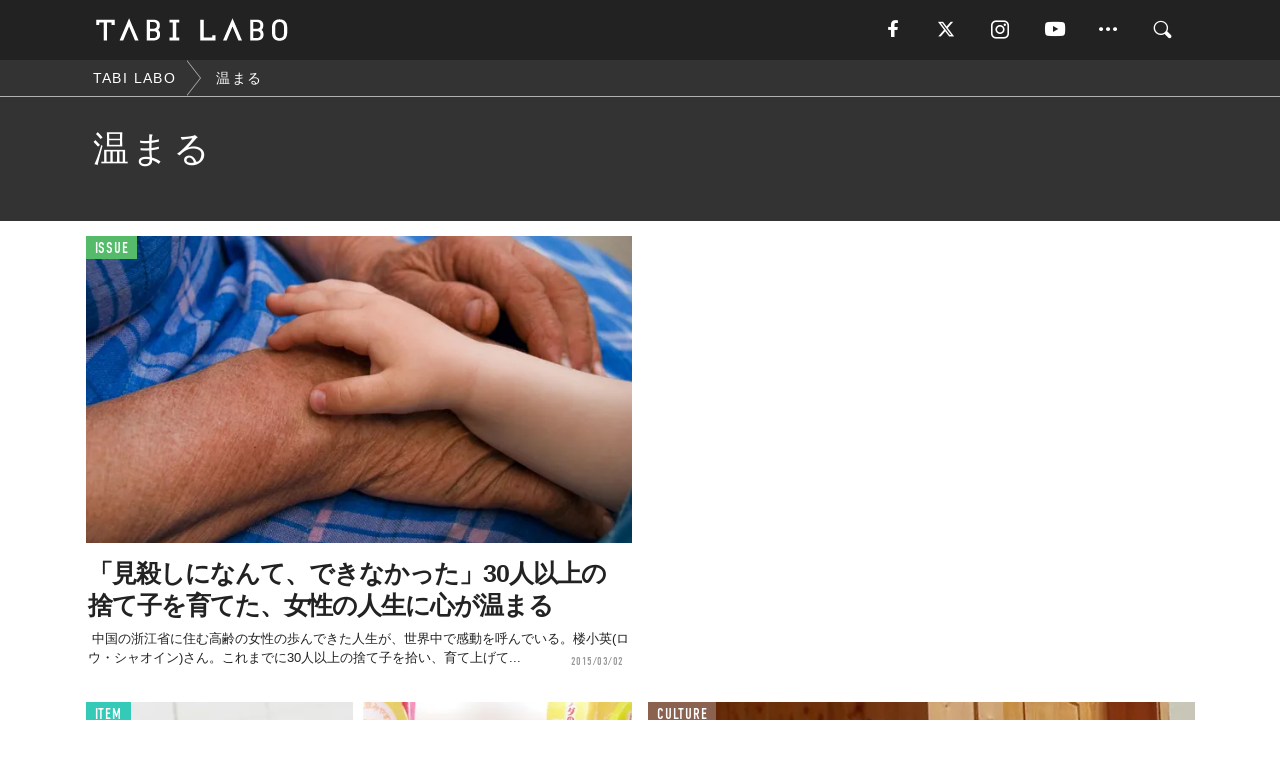

--- FILE ---
content_type: text/html; charset=utf-8
request_url: https://www.google.com/recaptcha/api2/aframe
body_size: 265
content:
<!DOCTYPE HTML><html><head><meta http-equiv="content-type" content="text/html; charset=UTF-8"></head><body><script nonce="48xuyhaWhMvYisTwn976rg">/** Anti-fraud and anti-abuse applications only. See google.com/recaptcha */ try{var clients={'sodar':'https://pagead2.googlesyndication.com/pagead/sodar?'};window.addEventListener("message",function(a){try{if(a.source===window.parent){var b=JSON.parse(a.data);var c=clients[b['id']];if(c){var d=document.createElement('img');d.src=c+b['params']+'&rc='+(localStorage.getItem("rc::a")?sessionStorage.getItem("rc::b"):"");window.document.body.appendChild(d);sessionStorage.setItem("rc::e",parseInt(sessionStorage.getItem("rc::e")||0)+1);localStorage.setItem("rc::h",'1769936043147');}}}catch(b){}});window.parent.postMessage("_grecaptcha_ready", "*");}catch(b){}</script></body></html>